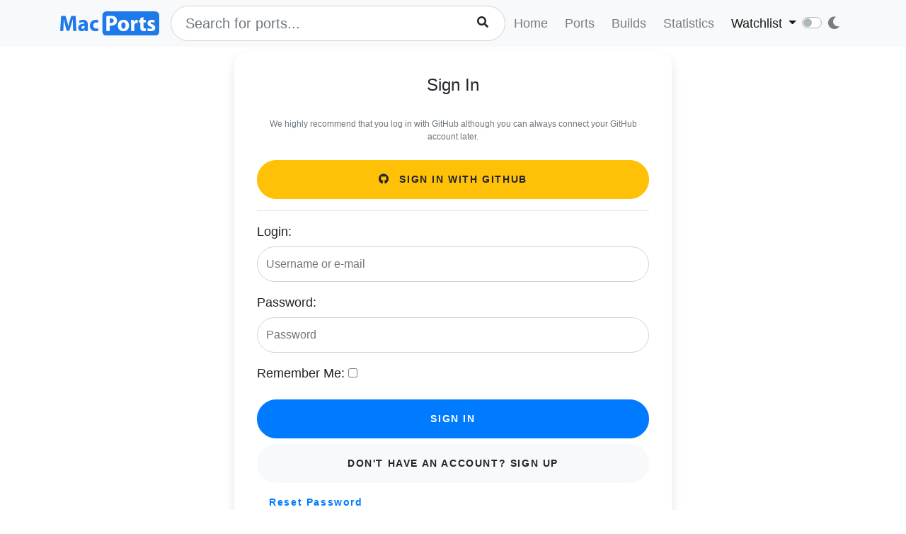

--- FILE ---
content_type: text/html; charset=utf-8
request_url: https://ports.macports.org/accounts/login/?next=%2Fport%2Fangband%2Ffollow%2F
body_size: 3638
content:




<!doctype html>
<html lang="en">
<head>
    <meta charset="utf-8">
    <meta name="viewport" content="width=device-width, initial-scale=1, shrink-to-fit=no">
    <link rel="stylesheet" href="/static/css/bootstrap.min.css">
    <link rel="stylesheet" href="/static/css/main.css">
    <link rel="stylesheet" href="/static/css/darktheme.css" />
    <link rel="shortcut icon" href="/static/images/favicon.ico" />
    <script src="https://cdnjs.cloudflare.com/ajax/libs/popper.js/1.14.7/umd/popper.min.js"
        integrity="sha384-UO2eT0CpHqdSJQ6hJty5KVphtPhzWj9WO1clHTMGa3JDZwrnQq4sF86dIHNDz0W1"
        crossorigin="anonymous"></script>
    <link rel="stylesheet" type="text/css" href="/static/css/all.min.css">
    <script src="/static/js/jquery-3.3.1.min.js"></script>
    <script src="/static/js/bootstrap.min.js"></script>
    <script src="/static/js/typeahead.bundle.js"></script>
    <script src="/static/js/main.js"></script>
    <script src="/static/js/handlebars.min-v4.7.6.js"></script>
    <script src="/static/js/theme.js"></script>
    <script src="/static/js/clamp.js"></script>
    
    <style>
    :root {
        --input-padding-x: 1.5rem;
        --input-padding-y: .75rem;
    }

    .errorlist {
        color: red;
    }

    .card-signin {
        border: 0;
        border-radius: 1rem;
        box-shadow: 0 0.5rem 1rem 0 rgba(0, 0, 0, 0.1);
    }

    .card-signin .card-title {
        margin-bottom: 2rem;
        font-weight: 300;
        font-size: 1.5rem;
    }

    .card-signin .card-body {
        padding: 2rem;
    }

    .form-signin {
        width: 100%;
    }

    .form-signin .btn {
        font-size: 80%;
        border-radius: 5rem;
        letter-spacing: .1rem;
        font-weight: bold;
        padding: 1rem;
        transition: all 0.2s;
    }

    input[type=email], input[type=password], input[type=text] {
        height: 50px;
        border-radius: 2rem;
        display: block;
        width: 100%;
        padding: .375rem .75rem;
        font-size: 1rem;
        font-weight: 400;
        line-height: 1.5;
        color: #495057;
        background-color: #fff;
        background-clip: padding-box;
        border: 1px solid #ced4da;
        transition: border-color .15s ease-in-out, box-shadow .15s ease-in-out
    }

    input:focus {
        outline: none;
    }

    .form-label-group {
        position: relative;
        margin-bottom: 1rem;
    }

    .form-label-group input {
        height: auto;
        border-radius: 2rem;
    }

    .form-label-group > input,
    .form-label-group > label {
        padding: var(--input-padding-y) var(--input-padding-x);
    }

    .form-label-group > label {
        position: absolute;
        top: 0;
        left: 0;
        display: block;
        width: 100%;
        margin-bottom: 0;
        /* Override default `<label>` margin */
        line-height: 1.5;
        color: #495057;
        border: 1px solid transparent;
        border-radius: .25rem;
        transition: all .1s ease-in-out;
    }

    .form-label-group input::-webkit-input-placeholder {
        color: transparent;
    }

    .form-label-group input:-ms-input-placeholder {
        color: transparent;
    }

    .form-label-group input::-ms-input-placeholder {
        color: transparent;
    }

    .form-label-group input::-moz-placeholder {
        color: transparent;
    }

    .form-label-group input::placeholder {
        color: transparent;
    }

    .form-label-group input:not(:placeholder-shown) {
        padding-top: calc(var(--input-padding-y) + var(--input-padding-y) * (2 / 3));
        padding-bottom: calc(var(--input-padding-y) / 3);
    }

    .form-label-group input:not(:placeholder-shown) ~ label {
        padding-top: calc(var(--input-padding-y) / 3);
        padding-bottom: calc(var(--input-padding-y) / 3);
        font-size: 12px;
        color: #777;
    }

    .btn-google {
        color: white;
        background-color: #ea4335;
    }

    .btn-facebook {
        color: white;
        background-color: #3b5998;
    }

    .fw {
        width: 100% !important;
        margin-top: 8px !important;
    }

    /* Fallback for Edge
    -------------------------------------------------- */

    @supports (-ms-ime-align: auto) {
        .form-label-group > label {
            display: none;
        }

        .form-label-group input::-ms-input-placeholder {
            color: #777;
        }
    }

    /* Fallback for IE
    -------------------------------------------------- */

    @media all and (-ms-high-contrast: none),
    (-ms-high-contrast: active) {
        .form-label-group > label {
            display: none;
        }

        .form-label-group input:-ms-input-placeholder {
            color: #777;
        }
    }
</style>


    <title>Login to your account | MacPorts</title>
</head>
<body>
<script>
    const themeConfig = new ThemeConfig();
    themeConfig.initTheme();
</script>
<nav class="navbar navbar-expand-lg navbar-light bg-light">
    <div class="container">
    <a class="navbar-brand py-2" href="/"><img width="140px" src="/static/images/macports-flat-logo.svg" class="img-fluid"></a>
    <button class="navbar-toggler" type="button" data-toggle="collapse" data-target="#navbarSupportedContent"
            aria-controls="navbarSupportedContent" aria-expanded="false" aria-label="Toggle navigation">
        <span class="navbar-toggler-icon"></span>
    </button>

    <div class="p-0 collapse navbar-collapse" id="navbarSupportedContent">
        
            <form class="topnav-form" method="get" action="/search/">
                <div class="form-row">
                    <div class="col-12" id="bloodhound">
                        <input type="text" class="quick-input-search form-control rounded-pill typeahead" id="q"
                               name="q"
                               placeholder="Search for ports...">
                        <img class="quick-input-search-spinner" id="search-spinner"
                             src="/static/images/tspinner.gif">
                        <button type="submit" class="quick-input-search-icon btn" id="search_submit"><i
                                class="fa fa-search"></i></button>
                        <input type="hidden" value="on" name="name">
                    </div>
                </div>
            </form>
        
        <ul class="navbar-nav ml-auto p-0">
            <li class="nav-item topnav-li ">
                <a class="nav-link topnav-a" href="/">Home</a>
            </li>
            <li class="nav-item topnav-li ">
                <a class="nav-link topnav-a" href="/search/">Ports</a>
            </li>
            <li class="nav-item topnav-li ">
                <a class="nav-link topnav-a" href="/all_builds/">Builds</a>
            </li>
            <li class="nav-item topnav-li " style="border: 0;">
                <a class="nav-link topnav-a" href="/statistics/">Statistics</a>
            </li>
        
            <li class="nav-item dropdown topnav-li">
                <a class="nav-link dropdown-toggle active" href="#" id="navbarDropdown" role="button" data-toggle="dropdown"
                   aria-haspopup="true" aria-expanded="false">
                    Watchlist
                </a>
                <div class="dropdown-menu" aria-labelledby="navbarDropdown">
                    <a class="dropdown-item" href="/accounts/login/">Login</a>
                    <a class="dropdown-item" href="/accounts/signup/">Sign up</a>
                    <div class="dropdown-divider"></div>
                    <a class="dropdown-item text-secondary bg-warning" href="/accounts/github/login/?process=login">Quick GitHub Login<i class="fab fa-github ml-2"></i></a>
                </div>
            </li>
        
        <li class="nav-item ml-4">
                <script type="text/javascript">
                    const darkSwitch = writeDarkSwitch(themeConfig);
                </script>
            </li>
        </ul>
    </div>
    </div>
</nav>
<div class="container" style="max-width: 800px">
    
</div>
<div class="container">
    
      <div class="container">
    <div class="row">
      <div class="col-sm-10 col-md-10 col-lg-7 mx-auto">
        <div class="card card-signin my-2">
          <div class="card-body">
            <h5 class="card-title text-center">Sign In</h5>
            <form class="form-signin login" method="POST" action="/accounts/login/">
            <input type="hidden" name="csrfmiddlewaretoken" value="cuNj7bsam3RYb2NqOulGxn8wNqLu0YwmU4d9P7bd8FiwhlAc5ryV5w9BKGjIoJ8X">
                
              
                





    <p class="text-center text-muted f12">We highly recommend that you log in with GitHub although you can always connect your GitHub account later.</p>
<a href="/accounts/github/login/?process=login&next=%2Fport%2Fangband%2Ffollow%2F" class="btn btn-lg btn-warning fw text-uppercase"><i class="fab fa-github mr-2"></i> Sign in with GitHub</a>


              
                <hr>
              <p>
    <label for="id_login">Login:</label>
    <input type="text" name="login" placeholder="Username or e-mail" autocomplete="email" required id="id_login">
    
    
  </p>

  
  <p>
    <label for="id_password">Password:</label>
    <input type="password" name="password" placeholder="Password" autocomplete="current-password" required id="id_password">
    
    
  </p>

  
  <p>
    <label for="id_remember">Remember Me:</label>
    <input type="checkbox" name="remember" id="id_remember">
    
    
      
    
  </p>

                
                    <input type="hidden" name="next" value="/port/angband/follow/"/>
                
              <button class="btn btn-lg btn-primary btn-block text-uppercase" type="submit">Sign in</button>
              <a href="/accounts/signup/?next=%2Fport%2Fangband%2Ffollow%2F" class="btn btn-lg btn-light text-uppercase fw">Don't have an account? Sign Up</a>
                <a href="/accounts/password/reset/" class="btn btn-link">Reset Password</a>
            </form>
          </div>
        </div>
      </div>
    </div>
  </div>

</div>
<br><br>
<div class="bg-footer">
    <div class="container p-4 text-light">
        <div class="row">
            <div class="col-lg-4">
                <strong>
                    Quick Links:</strong>
                    <ul>
                        <li><a class="footer-links" href="/about/">About</a></li>
                        <li><a class="footer-links" href="/statistics/faq/">Statistics FAQ</a></li>
                        <li><a class="footer-links" href="https://github.com/macports/macports-webapp">Git Repository</a></li>
                        <li><a class="footer-links" href="https://github.com/macports/macports-webapp/tree/master/docs">Documentation</a></li>
                        <li><a class="footer-links" href="/api/v1/">API</a></li>
                        <li><a class="footer-links" href="https://github.com/macports/macports-webapp/issues">Issues</a></li>
                    </ul>
            </div>
            <div class="col-lg-4">
                <strong>MacPorts</strong>
                <ul>
                    <li><a class="footer-links" href="https://www.macports.org">MacPorts Home</a></li>
                    <li><a class="footer-links" href="https://www.macports.org/install.php">Install MacPorts</a></li>
                    <li><a class="footer-links" href="https://trac.macports.org/wiki/FAQ">MacPorts FAQ</a></li>
                    <li><a class="footer-links" href="https://www.macports.org/news/">MacPorts News</a></li>
                </ul>
            </div>
            <div class="col-lg-4">
                Port Information was updated:<br>
                <i class="footer-links">an hour ago</i><br>
                <i><a class="footer-links" href="https://github.com/macports/macports-ports/commits/2ced361bf92e674ba24c6c2273a7afad1a230a35
/">2ced361b</a></i><br><br>

                Most recent build (in app's database) ran:<br>
                <i><a class="footer-links" href="/all_builds/">2 hours ago</a></i><br><br>

                Latest stats submission was received:<br>
                <i><a class="footer-links" href="/statistics/">2 minutes ago</a></i><br><br>

            </div>
    </div>
    </div>
</div>




</body>
</html>
